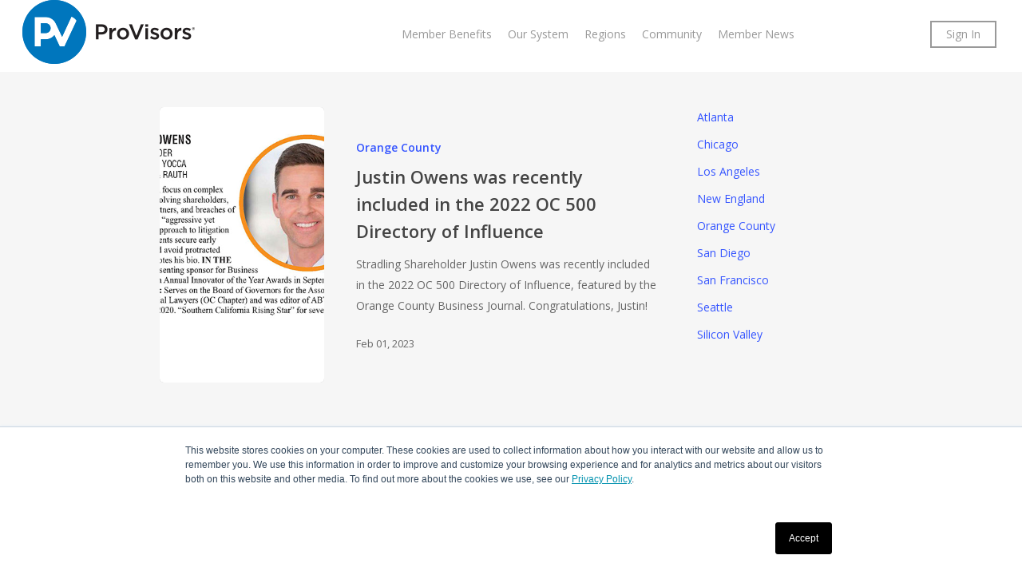

--- FILE ---
content_type: text/css
request_url: https://www.provisors.com/wp-content/themes/provisors/style.css?ver=14.0.7
body_size: -67
content:
/*
Theme Name: Provisors
Theme URI: http: //mysite.com/
Description: This is a custom child theme for Provisors
Author: My Name
Author URI: http: //mysite.com/
Template: salient
Version: 1.0.1
*/

.nectar-fancy-box img.fancy-box-img-hover {
	display:none;
}

.nectar-fancy-box:hover img.fancy-box-img-hover {
	display:block !important;
}

.nectar-fancy-box:hover img.fancy-box-img {
	display:none;
}

.fancy-box-col .wpb_wrapper:first-child, 
.fancy-box-col .nectar-fancy-box, 
.fancy-box-col .nectar-fancy-box .box-inner-wrap {
	height:100%;
}

/* Wufoo form customization */
.wufoo .info h2 {
    font-size: 180% !important;
    color: #444 !important;
}

.wufoo .info div{
font-size: 120% !important;
color: #676767 !important;
line-height: 1.6em;
}

.wufoo li div, .wufoo li span, .wufoo li div label, .wufoo li span label {
font-family: inherit;
color: #444444;
font-size: 103%;
line-height: 1.8em;
}

.wufoo label.desc, .wufoo legend.desc, .likert caption {
    font-size: 103% !important;
    color: #444444 !important;
    margin-bottom: 6px;
    margin-top: 20px;
}

.fancy-box-col .wpb_wrapper {
    height: 100%;
}

.fa.fa-linkedin {
	font-family: "Font Awesome 5 Brands";
}


--- FILE ---
content_type: text/css
request_url: https://www.provisors.com/wp-content/plugins/wp-two-grids/modules/css/postlist.css?ver=6.9
body_size: 5895
content:
/*
Theme Name:  Salient
Description: Styles for the "Recent Posts" page builder element.
*/

.home .blog-recent .col .post-header{
    color:#999;
    font-size:11px;
    margin-bottom:12px
}
.home .blog-recent .col .post-header h3 a{
   color:#27CFC3
}
.blog-recent .mejs-container{
   margin-bottom:15px
}
.home .blog-recent .col .post-header h3{
   margin-bottom:3px
}
.blog-recent[data-style="default"] .col .post-header h3{
   margin-bottom:3px;
    letter-spacing:-0.2px;
    font-size:16px;
    line-height:23px
}
.blog-recent .col .post-header a, 
.blog-recent .col .post-header h3 a:hover{
   color:inherit
}

.blog-recent .col{
   margin-bottom:40px
}
.blog-recent .col .video-wrap{
   position:relative;
    padding-bottom:54.25%;
    padding-top:5px;
    height:0;
    margin-bottom:15px
}
.blog-recent .col .video-wrap iframe{
   position:absolute;
    top:0;
    left:0;
    width:100%;
    height:100%
}
.blog-recent div:last-of-type{
   margin-right:0
}
@media only screen and (min-width: 1000px) {
    .blog-recent .col.span_3 {
        width: 23.4%;
   }
}
body .blog-recent[data-style].columns-4 div:nth-child(4n+4),
body .blog-recent[data-style].columns-3 div:nth-child(3n+3),
body .blog-recent[data-style].columns-2 div:nth-child(2n+2),
body .blog-recent[data-style].columns-1 div:nth-child(1n+1){
   margin-right:0!important
}

.blog-recent.columns-4 div:nth-child(4n+5){
   clear:both
}
.blog-recent.columns-3 div:nth-child(3n+4){
   clear:both
}
.blog-recent.columns-2 div:nth-child(2n+3){
   clear:both
}
.video-wrap iframe{
   opacity:0;
    visibility:hidden
}
.blog-recent .col .audio-wrap{
   margin-bottom:15px
}
.blog-recent[data-style="minimal"] .col{
   margin-bottom:2%;
    padding:20px
}
.blog-recent[data-style="minimal"] .meta{
   margin-bottom:13px;
    display:block
}
.blog-recent[data-style="title_only"] .meta{
   margin-bottom:6px;
    display:block
}
.blog-recent[data-style="minimal"] .col >a, 
.blog-recent[data-style="title_only"] .col >a{
   position:absolute;
    z-index:100;
    top:0;
    left:0;
    width:100%;
    height:100%;
    display:block
}
.blog-recent[data-style="minimal"] .col a{
   color:inherit
}
.blog-recent[data-style="minimal"] .col >span{
   color:#27CFC3;
    display:block
}
.blog-recent[data-style="minimal"] .col i{
    background-color:transparent;
    color:inherit;
    height:auto;
    font-size:15px;
    width:23px;
    top:0px;
    transition:transform .33s cubic-bezier(.75,0,.18,1);
    -webkit-transition:transform .33s cubic-bezier(.75,0,.18,1);
}
.blog-recent[data-style="minimal"] .col:hover i{
   transform:translateX(7px);
    -webkit-transform:translateX(7px);
}
.blog-recent[data-style="minimal"] .col >span{
   font-family:'Open Sans';
    font-weight:700;
    text-transform:uppercase;
    letter-spacing:2px;
    font-size:12px
}
.blog-recent[data-style="title_only"] .col{
   background-color:rgba(0,0,0,0.03);
    margin-bottom:2%;
    padding:50px 25px
}
.blog-recent[data-style="title_only"]{
   text-align:center
}
.blog-recent[data-style="title_only"] .post-header{
   width:70%;
    left:15%;
    margin-bottom:0;
    word-break:break-word;
    position:relative
}
.blog-recent[data-style="title_only"] .post-header .title, 
.blog-recent[data-style="title_only"] .col .post-header .meta{
   transition:transform .33s cubic-bezier(.75,0,.18,1),opacity .33s cubic-bezier(.75,0,.18,1),color .33s cubic-bezier(.75,0,.18,1);
    -webkit-transition:transform .33s cubic-bezier(.75,0,.18,1),opacity .33s cubic-bezier(.75,0,.18,1),color .33s cubic-bezier(.75,0,.18,1);
}
.blog-recent[data-style="title_only"] .col:hover .post-header .title{
   transform:scale(1.1) translateY(-10px);
    -webkit-transform:scale(1.1) translateY(-10px);
    color:#27CFC3
}
.blog-recent[data-style="title_only"] .col:hover .post-header .meta{
   transform:translateY(20px);
    -webkit-transform:translateY(20px);
    opacity:0
}
.span_9 .carousel-heading{
   padding-right:10px
}
.nectar-recent-posts-slider{
   overflow:hidden
}
.nectar-recent-posts-slider .nectar-recent-post-slide {
   width:101%;
    position:relative;
    line-height:0px;
    min-height:250px;
    overflow:hidden
}
.nectar-recent-posts-slider .nectar-recent-posts-slider-inner:not(.flickity-enabled) .nectar-recent-post-slide {
    position: absolute;
    opacity: 0;
}
.nectar-recent-posts-slider .nectar-recent-posts-slider-inner:not(.flickity-enabled) > .nectar-recent-post-slide:first-child {
    position: relative;
    opacity: 1;
}
.nectar-recent-posts-slider .nectar-recent-posts-slider-inner:not(.flickity-enabled) .inner-wrap {
    position: relative;
    -webkit-transform: none;
    transform: none;
}
.nectar-recent-posts-slider .nectar-recent-posts-slider-inner:not(.flickity-enabled) .recent-post-container {
    padding-bottom: 100px;
    padding-top: 100px;
}
.nectar-recent-post-slide .nectar-recent-post-bg, 
.nectar-recent-posts-slider_multiple_visible .nectar-recent-post-slide .nectar-recent-post-bg-wrap, 
.nectar-recent-posts-slider_multiple_visible .nectar-recent-post-slide .nectar-recent-post-bg-blur {
   position:absolute;
    top:0;
    left:0;
    height:100%;
    width:100%;
    background-size:cover;
    background-position:center;
    background-color:#222
}
#ajax-content-wrap .nectar-recent-post-slide .nectar-recent-post-bg[data-nectar-img-src] {
   opacity: 0;
}
#ajax-content-wrap .nectar-recent-post-slide .nectar-recent-post-bg.loaded {
 -webkit-transition: opacity 0.55s ease 0.25s;
 transition: opacity 0.55s ease 0.25s;
}

#ajax-content-wrap .nectar-recent-posts-slider_multiple_visible .flickity-viewport .nectar-recent-post-bg.loaded {
 -webkit-transition: transform .28s ease, opacity 0.55s ease 0.25s;
 transition: transform .28s ease, opacity 0.55s ease 0.25s;
}

.nectar-recent-post-slide .row-bg {
    background-color: #222;
}
.nectar-recent-posts-single_featured .nectar-recent-post-slide .nectar-recent-post-bg:after {
    background-color: rgba(2,2,2,0.43);
}
.nectar-recent-posts-single_featured.multiple_featured .nectar-recent-post-slide .row-bg {
    z-index: 0;
}
.nectar-recent-posts-single_featured[data-bg-overlay="diagonal_gradient"] .nectar-recent-post-slide .nectar-recent-post-bg:after {
    background-color: transparent;
}
.nectar-recent-posts-single_featured[data-bg-overlay="diagonal_gradient"] .nectar-recent-post-slide:after {
    background: linear-gradient(to right top, rgba(10,10,10,0.9), transparent);
    position: absolute;
    top: 0;
    left: 0;
    width: 100%;
    height: 100%;
    content: '';
    z-index: 1;
}
.nectar-recent-posts-slider .container .strong{
   font-size:12px;
    font-family:'Open Sans';
    font-weight:700;
    letter-spacing:2px;
    text-transform:uppercase;
    margin-bottom:15px;
    color:#fff;
    position:relative;
    display:block;
    line-height:12px
}
.nectar-recent-posts-slider .container .strong a{
   color:#fff;
    margin-left:15px
}
.nectar-recent-posts-slider .container .strong a:hover span:before{
   width:100%;
    height:20px;
    top:-4px
}
.nectar-recent-posts-slider .container .strong a:first-child{
   margin-left:0
}

.nectar-recent-posts-slider .container .strong span{
   display:inline-block;
   position:relative;
   padding-left:13px;
   padding-right:10px;
   z-index:10
}

.nectar-recent-posts-slider .container .strong span:before{
   display:block;
   content:' ';
   height:11px;
   margin-right:4px;
   position:absolute;
   left:0;
   top:0px;
   width:3px;
   transition:all .3s cubic-bezier(.175,.885,.32,1.1);
   -webkit-transition:all .3s cubic-bezier(.175,.885,.32,1.1);
   z-index:-1
}

.nectar-recent-post-content{
   position:absolute;
    color:#fff;
    z-index:20;
    width:100%;
    height:100%;
    top:0;
    left:0;
    pointer-events:none
}
.wpb_row:not(.full-width-content) .wpb_column:not(.vc_col-sm-12) .nectar-recent-posts-slider .container{
   padding:0!important
}
.wpb_row:not(.full-width-content) .wpb_column:not(.vc_col-sm-12) .nectar-recent-posts-slider .inner-wrap{
   max-width:none!important;
    padding:10px 15%!important;
    left:0
}
.nectar-recent-posts-slider .container{
   height:100%;
    pointer-events:none
}
.nectar-recent-posts-slider .inner-wrap{
   top:50%;
    position:absolute;
    left:auto;
    max-width:50%;
    width:auto;
    pointer-events:all;
    transform:translateY(-50%);
    -webkit-transform:translateY(-50%);
    transition:all 0.3s linear;
    display:inline-block;
    z-index:100
}
.nectar-recent-posts-slider h2 a, .nectar-recent-posts-slider_multiple_visible h3 a{
   transition:color 0.16s ease;
    -webkit-transition:color 0.16s ease
}
.nectar-recent-posts-single_featured {
    overflow: hidden;
    position: relative;
}
.nectar-recent-posts-single_featured .nectar-recent-post-slide {
    position: relative;
    overflow: hidden;
}
.nectar-recent-posts-single_featured.multiple_featured .nectar-recent-post-slide {
    transition: opacity .3s ease;
    opacity: 0;
}
.nectar-recent-posts-single_featured.multiple_featured .nectar-recent-post-slide.active {
    opacity: 1;
}
.nectar-recent-posts-single_featured.multiple_featured:not(.js-loaded) .nectar-recent-post-slide:not(:first-child), 
.nectar-recent-posts-single_featured.multiple_featured.js-loaded .nectar-recent-post-slide:not(.tallest) {
    position: absolute;
    top: 0;
    left: 0;
    width: 100%;
    height: 100%;
}
.nectar-recent-posts-single_featured .recent-post-container {
    z-index: 10;
    position: relative;
}
.nectar-recent-posts-single_featured[data-padding="20%"] .recent-post-container, 
#boxed .nectar-recent-posts-single_featured[data-padding="20%"] .recent-post-container {
    padding-top: 20%;
    padding-bottom: 20%;
}
.nectar-recent-posts-single_featured[data-padding="18%"] .recent-post-container, 
#boxed .nectar-recent-posts-single_featured[data-padding="18%"] .recent-post-container {
    padding-top: 18%;
    padding-bottom: 18%;
}
.nectar-recent-posts-single_featured[data-padding="16%"] .recent-post-container, 
#boxed .nectar-recent-posts-single_featured[data-padding="16%"] .recent-post-container {
    padding-top: 16%;
    padding-bottom: 16%;
}
.nectar-recent-posts-single_featured[data-padding="14%"] .recent-post-container, 
#boxed .nectar-recent-posts-single_featured[data-padding="14%"] .recent-post-container {
    padding-top: 14%;
    padding-bottom: 14%;
}
.nectar-recent-posts-single_featured[data-padding="12%"] .recent-post-container, 
#boxed .nectar-recent-posts-single_featured[data-padding="12%"] .recent-post-container {
    padding-top: 12%;
    padding-bottom: 12%;
}
.nectar-recent-posts-single_featured[data-padding="10%"] .recent-post-container, 
#boxed .nectar-recent-posts-single_featured[data-padding="10%"] .recent-post-container {
    padding-top: 10%;
    padding-bottom: 10%;
}
.nectar-recent-posts-single_featured[data-padding="8%"] .recent-post-container, 
#boxed .nectar-recent-posts-single_featured[data-padding="8%"] .recent-post-container {
    padding-top: 8%;
    padding-bottom: 8%;
}
.nectar-recent-posts-single_featured[data-padding="6%"] .recent-post-container, 
#boxed .nectar-recent-posts-single_featured[data-padding="6%"] .recent-post-container {
    padding-top: 6%;
    padding-bottom: 6%;
}
@media only screen and (max-width: 999px) {
    .nectar-recent-posts-single_featured .recent-post-container, 
    .nectar-recent-posts-single_featured.multiple_featured > .container {
        padding-left: 50px;
        padding-right: 50px;
   }
    .full-width-content .vc_col-sm-12 .nectar-recent-posts-single_featured .recent-post-container, 
    .full-width-content .vc_col-sm-12 .nectar-recent-posts-single_featured.multiple_featured > .container {
        padding-left: 0px;
        padding-right: 0px;
   }
}
.nectar-recent-posts-single_featured .nectar-button {
    opacity: 1;
    margin-bottom: 0;
}
.nectar-recent-posts-single_featured .recent-post-container .excerpt {
    margin-bottom: 45px;
    width: 75%;
}
.nectar-recent-posts-single_featured h2 {
    margin: 15px 0 50px 0;
}
.nectar-recent-posts-single_featured .inner-wrap {
    width: 45%;
}
.vc_col-sm-9 .nectar-recent-posts-single_featured .inner-wrap, 
.vc_col-sm-8 .nectar-recent-posts-single_featured .inner-wrap, 
.vc_col-sm-6 .nectar-recent-posts-single_featured .inner-wrap, 
.vc_col-sm-10 .nectar-recent-posts-single_featured .inner-wrap {
    width: 60%;
}
.vc_col-sm-2 .nectar-recent-posts-single_featured .inner-wrap, 
.vc_col-sm-3 .nectar-recent-posts-single_featured .inner-wrap, 
.vc_col-sm-4 .nectar-recent-posts-single_featured .inner-wrap {
    width: 80%;
}
.nectar-recent-posts-single_featured .inner-wrap .strong a {
    padding: 4px 8px;
    display: inline-block;
    line-height: 20px;
    -webkit-transition: transform .45s cubic-bezier(0.25, 1, 0.33, 1), box-shadow .45s cubic-bezier(0.25, 1, 0.33, 1);
    transition: transform .45s cubic-bezier(0.25, 1, 0.33, 1), box-shadow .45s cubic-bezier(0.25, 1, 0.33, 1);
}
.nectar-recent-posts-single_featured .inner-wrap .strong a:hover {
    box-shadow: 0 20px 38px rgba(0, 0, 0, 0.16);
    -ms-transform: translateY(-3px);
    transform: translateY(-3px);
    -webkit-transform: translateY(-3px);
}
.nectar-recent-posts-single_featured.multiple_featured .nectar-recent-post-slide:first-child {
    z-index: 20;
}
.nectar-recent-posts-single_featured.multiple_featured .recent-post-container {
    z-index: auto;
}
.nectar-recent-posts-single_featured.multiple_featured .recent-post-container h2 a > span {
    position: relative;
    display: inline-block;
    overflow: hidden;
    margin-bottom: -5px;
}
.nectar-recent-posts-single_featured.multiple_featured .recent-post-container h2 a > span span {
    position: relative;
    display: block;
    -webkit-transform: translate3d(0, 102%, 0);
    transform: translate3d(0,102%, 0);
}
.nectar-recent-posts-single_featured.multiple_featured .nectar-button {
    transition: none;
}
.nectar-recent-posts-single_featured.multiple_featured .active .grav-wrap, 
.nectar-recent-posts-single_featured.multiple_featured .active .recent-post-container h2 a > span span, 
.nectar-recent-posts-single_featured.multiple_featured .active .nectar-button {
    transition: opacity .85s cubic-bezier(0.4, 0, 0.1, 1) 0.2s, transform .85s cubic-bezier(0.4, 0, 0.1, 1) 0.2s, box-shadow .45s cubic-bezier(0.25, 1, 0.33, 1);
}
.nectar-recent-posts-single_featured.multiple_featured .grav-wrap, 
.nectar-recent-posts-single_featured.multiple_featured .nectar-button {
    opacity: 0;
    transform: translateY(40px)
}
.nectar-recent-posts-single_featured.multiple_featured .active .grav-wrap, 
.nectar-recent-posts-single_featured.multiple_featured .active .nectar-button {
    opacity: 1;
    transform: translateY(0px)
}
.nectar-recent-posts-single_featured.multiple_featured .active .recent-post-container h2 a > span span {
    -webkit-transform: translate3d(0, 0, 0);
    transform: translate3d(0, 0, 0);
    opacity: 1;
}
.nectar-recent-posts-single_featured.multiple_featured > .container {
    position: absolute;
    top: 50%;
    left: 50%;
    right: 0;
    transform: translateY(-50%) translateX(-50%);
    z-index: 20;
    text-align: right;
    pointer-events: none;
}
.nectar-recent-posts-single_featured.multiple_featured > .container .controls {
    display: inline-block;
    text-align: left;
    width: 200px;
    pointer-events: auto;
}

@media only screen and (min-width: 1000px) {
    .nectar-recent-posts-single_featured.multiple_featured[data-nav-location="bottom"] > .container .controls {
        display: block;
        text-align: left;
        width: auto;
        margin-left: 0;
        pointer-events: auto;
   }
    .nectar-recent-posts-single_featured.multiple_featured[data-nav-location="bottom"] > .container {
        top: auto;
        right: 0;
        left: 0;
        bottom: 0;
        text-align: left;
        transform: none;
   }
    .nectar-recent-posts-single_featured.multiple_featured[data-nav-location="bottom"] .controls li {
        display: inline-block;
   }
    .nectar-recent-posts-single_featured.multiple_featured[data-nav-location="bottom"] .nectar-recent-post-slide .container {
        margin-bottom: 75px;
   }
    .full-width-content .nectar-recent-posts-single_featured.multiple_featured[data-nav-location="bottom"] .controls[data-num="2"] li {
        width: 25%;
        margin-right: 25%;
   }
    .full-width-content .nectar-recent-posts-single_featured.multiple_featured[data-nav-location="bottom"] .controls[data-num="3"] li {
        width: 20%;
        margin-right: 18%;
   }
    .full-width-content .nectar-recent-posts-single_featured.multiple_featured[data-nav-location="bottom"] .controls[data-num="4"] li {
        width: 17.9%;
        margin-right: 6.9%;
   }
    .nectar-recent-posts-single_featured.multiple_featured[data-nav-location="bottom"] .controls[data-num="2"] li {
        width: 25%;
        margin-right: 25%;
   }
    .nectar-recent-posts-single_featured.multiple_featured[data-nav-location="bottom"] .controls[data-num="3"] li {
        width: 20%;
        margin-right: 20%;
   }
    .nectar-recent-posts-single_featured.multiple_featured[data-nav-location="bottom"] .controls[data-num="4"] li {
        width: 18%;
        margin-right: 9%;
   }
    .nectar-recent-posts-single_featured.multiple_featured[data-nav-location="bottom"] .controls li:last-child, 
    .full-width-content .nectar-recent-posts-single_featured.multiple_featured[data-nav-location="bottom"] .controls li:last-child {
        margin-right: 0;
   }
}

@media only screen and (max-width: 999px) {
    .nectar-recent-posts-single_featured.multiple_featured .nectar-recent-post-slide .container {
        margin-bottom: 30px;
   }
}

.nectar-recent-posts-single_featured.multiple_featured .controls li:after, 
.nectar-recent-posts-single_featured.multiple_featured .controls li:before, 
.nectar-recent-posts-single_featured.multiple_featured .controls li .color-bar, 
.nectar-recent-posts-single_featured.multiple_featured .controls li .color-bar:after {
    display: block;
    content: '';
    position: absolute;
    bottom: 0;
    width: 100%;
    background-color: rgba(255,255,255,0.2);
    height: 2px;
    left: 0;
}
@media only screen and (min-width: 1000px) {
    body .nectar-recent-posts-single_featured.multiple_featured .controls li.active:before {
        background-color: rgba(255,255,255,0.2)!important;
   }
}
.nectar-recent-posts-single_featured.multiple_featured .controls li:after {
    transform: scaleX(0);
    transform-origin: right;
    transition: transform 1s cubic-bezier(0.4, 0, 0.1, 1);
}
.nectar-recent-posts-single_featured[data-autorotate="3000"] .controls li.active:after {
    transition: transform 2950ms linear;
}
.nectar-recent-posts-single_featured[data-autorotate="4000"] .controls li.active:after {
    transition: transform 3950ms linear;
}
.nectar-recent-posts-single_featured[data-autorotate="5000"] .controls li.active:after {
    transition: transform 4950ms linear;
}
.nectar-recent-posts-single_featured[data-autorotate="6000"] .controls li.active:after {
    transition: transform 5950ms linear;
}
.nectar-recent-posts-single_featured[data-autorotate="7000"] .controls li.active:after {
    transition: transform 6950ms linear;
}
.nectar-recent-posts-single_featured[data-autorotate="8000"] .controls li.active:after {
    transition: transform 7950ms linear;
}
.nectar-recent-posts-single_featured[data-autorotate="9000"] .controls li.active:after {
    transition: transform 8950ms linear;
}
.nectar-recent-posts-single_featured[data-autorotate="10000"] .controls li.active:after {
    transition: transform 9950ms linear;
}
.nectar-recent-posts-single_featured[data-autorotate="11000"] .controls li.active:after {
    transition: transform 10950ms linear;
}
.nectar-recent-posts-single_featured.multiple_featured .controls li.trans-out:after {
    transition: none;
}
.nectar-recent-posts-single_featured.multiple_featured .controls li.active:after {
    transform: scaleX(1);
    transform-origin: left;
}
.nectar-recent-posts-single_featured.multiple_featured .controls li.active .title, 
.nectar-recent-posts-single_featured.multiple_featured .controls li:hover .title {
    opacity: 1;
}
.nectar-recent-posts-single_featured.multiple_featured .controls li {
    margin:50px 0px;
    padding: 10px 0;
    position: relative;
    cursor: pointer;
    display: block;
}
.nectar-recent-posts-single_featured.multiple_featured .controls li .title {
    transition: opacity .2s ease;
    opacity: 0.65;
    line-height: 22px;
    font-size: 16px;
    display: block;
}
body[data-button-style*="slightly_rounded"] .nectar-recent-posts-single_featured .inner-wrap .strong a {
    border-radius: 5px;
}
body[data-button-style^="rounded"] .nectar-recent-posts-single_featured .inner-wrap .strong a {
    border-radius: 50px;
    padding: 4px 12px 
}
.nectar-recent-posts-slider h2 a, 
.nectar-recent-posts-slider_multiple_visible h3 a, 
.nectar-recent-posts-slider_multiple_visible .recent-post-container.container .strong a {
   color:#fff
}
.nectar-recent-posts-slider h2 a:hover{
  color:rgba(255,255,255,0.8)
}
.nectar-recent-posts-single_featured .grav-wrap .text, 
[data-style="list_featured_first_row"] .grav-wrap .text {
    display:inline-block;
    font-size: 16px;
    line-height: 20px 
}
.nectar-recent-posts-single_featured .grav-wrap .text a {
    position: relative;
}
.nectar-recent-posts-single_featured .grav-wrap .text a:before {
    background-color: #fff;
}
.nectar-recent-posts-single_featured h2, 
.nectar-recent-posts-single_featured a, 
.nectar-recent-posts-single_featured .controls li, 
.nectar-recent-posts-single_featured .inner-wrap {
    color: #fff;
}
.blog-recent[data-style="list_featured_first_row"] a.small {
    width: 80px;
    height: 100%;
    margin-right: 30px;
    line-height: 0;
    position: relative;
}
.blog-recent[data-style="list_featured_first_row"] a.small .img-thumbnail {
  width: 100%;
  height: 100%;
  background-size: cover;
  display: block;
}

.blog-recent[data-style="list_featured_first_row"] .featured .img-thumbnail {
 width: 100%;
 background-size: cover;
 padding-bottom: 65%;
 display: block;
}

.blog-recent[data-style="list_featured_first_row"] .meta-category {
    position: relative;
    z-index: 30;
}
.blog-recent[data-style="list_featured_first_row"] .small img, 
.blog-recent[data-style="list_featured_first_row"] a.small .img-thumbnail,
.blog-recent[data-style="list_featured_first_row"] .col:not(.has-post-thumbnail) a.small {
    border-radius: 5px;
    -webkit-transition: transform .7s cubic-bezier(.2,1,.22,1), box-shadow .7s cubic-bezier(.2,1,.22,1), opacity 0.55s ease 0.25s; 
    transition: transform .7s cubic-bezier(.2,1,.22,1), box-shadow .7s cubic-bezier(.2,1,.22,1), opacity 0.55s ease 0.25s; 
}
.blog-recent[data-style="list_featured_first_row"] .col:not(.has-post-thumbnail) a.small {
    background-color:rgba(0,0,0,0.35);
    border-radius: 5px;
}
.span_12.light .blog-recent[data-style="list_featured_first_row"] .excerpt {
    opacity: 0.7;
}
.blog-recent[data-style="list_featured_first_row"] .full-post-link {
    position: absolute;
    left: 0;
    top: 0;
    width: 100%;
    height: 100%;
    display: block;
    z-index: 20;
}
.blog-recent[data-style="list_featured_first_row"] .col.span_3 a.small {
    width: 60px;
    height: 60px;
}
.blog-recent[data-style="list_featured_first_row"] .col.span_4 a.small, 
.blog-recent[data-style="list_featured_first_row"] .col.span_6 a.small {
    width: 80px;
    height: 80px;
}
@media only screen and (min-width: 1300px) {
    .blog-recent[data-style="list_featured_first_row"] .col.span_6 a.small {
        width: 100px;
        height: 100px;
   }
}
.vc_col-sm-9 .blog-recent[data-style="list_featured_first_row"] .col.span_4 a.small, 
.vc_col-sm-8 .blog-recent[data-style="list_featured_first_row"] .col.span_4 a.small, 
.vc_col-sm-6 .blog-recent[data-style="list_featured_first_row"] .col.span_4 a.small {
    width: 65px;
    height: 65px;
    margin-right: 22px;
}
.vc_col-sm-9 .blog-recent[data-style="list_featured_first_row"] .col.span_4 .post-header.small, 
.vc_col-sm-8 .blog-recent[data-style="list_featured_first_row"] .col.span_4 .post-header.small, 
.vc_col-sm-6 .blog-recent[data-style="list_featured_first_row"] .col.span_4 .post-header.small {
    padding-right: 0px;
}
.blog-recent[data-style="list_featured_first_row"] .col:not(.has-post-thumbnail) a.small:after {
    display: block;
    width: 20px;
    height: 20px;
    border-radius: 5px;
    text-align: center;
    margin-right: 3%;
    position: absolute;
    left: 50%;
    top: 50%;
    color: #fff;
    -webkit-transform: translateY(-50%) translateX(-50%);
    transform: translateY(-50%) translateX(-50%);
    font: normal normal normal 18px/20px FontAwesome;
    content: "\f03e";
    text-rendering: auto;
    -webkit-font-smoothing: antialiased;
}
@media only screen and (min-width: 1000px) {
    .blog-recent[data-style="list_featured_first_row"] .col.span_3 {
        width: 22.6%;
        margin-right: 3%;
   }
    .blog-recent[data-style="list_featured_first_row"] .col.span_4 {
        width: 31.2%;
        margin-right: 3%;
   }
    .blog-recent[data-style="list_featured_first_row"] .col.span_6 {
        width: 47.9%;
        margin-right: 4%;
   }
    .vc_col-sm-9 .blog-recent[data-style="list_featured_first_row"] .col.span_3, 
    .vc_col-sm-8 .blog-recent[data-style="list_featured_first_row"] .col.span_3 {
        width: 22.3%;
        margin-right: 3.5%;
   }
    .vc_col-sm-9 .blog-recent[data-style="list_featured_first_row"] .col.span_4, 
    .vc_col-sm-8 .blog-recent[data-style="list_featured_first_row"] .col.span_4 {
        width: 31%;
        margin-right: 3.4%;
   }
    .vc_col-sm-9 .blog-recent[data-style="list_featured_first_row"] .col.span_6, 
    .vc_col-sm-8 .blog-recent[data-style="list_featured_first_row"] .col.span_6 {
        width: 48.1%;
        margin-right: 3.5%;
   }
    .blog-recent[data-style="list_featured_first_row"] > .col.span_3:nth-child(1), 
    .blog-recent[data-style="list_featured_first_row"] > .col.span_3:nth-child(2), 
    .blog-recent[data-style="list_featured_first_row"] > .col.span_3:nth-child(3), 
    .blog-recent[data-style="list_featured_first_row"] > .col.span_3:nth-child(4), 
    .blog-recent[data-style="list_featured_first_row"] > .col.span_4:nth-child(1), 
    .blog-recent[data-style="list_featured_first_row"] > .col.span_4:nth-child(2),
   .blog-recent[data-style="list_featured_first_row"] > .col.span_4:nth-child(3), 
   .blog-recent[data-style="list_featured_first_row"] > .col.span_6:nth-child(1), 
   .blog-recent[data-style="list_featured_first_row"] > .col.span_6:nth-child(2) {
        align-self:flex-start;
   }
}
@media only screen and (max-width: 999px) {
    .row .blog-recent[data-style="list_featured_first_row"] .col {
        margin-right: 0;
   }
}
.blog-recent[data-style="list_featured_first_row"] {
    display: -ms-flexbox;
    display: -webkit-flex;
    display: flex;
    -webkit-flex-wrap: wrap;
    flex-wrap: wrap;
    width: 100%;
    align-items: center;
}
@media only screen and (max-width: 999px) and (min-width: 690px) {
    .blog-recent[data-style="list_featured_first_row"] > .col.span_3:nth-child(1), 
    .blog-recent[data-style="list_featured_first_row"] > .col.span_3:nth-child(2), 
    .blog-recent[data-style="list_featured_first_row"] > .col.span_3:nth-child(3), 
    .blog-recent[data-style="list_featured_first_row"] > .col.span_3:nth-child(4) {
        vertical-align: top;
   }
    .blog-recent[data-style="list_featured_first_row"] .col.span_3 {
        width: 46.9%!important;
        margin-right: 6%!important;
        padding-right: 0;
        padding-left: 0
   }
    .blog-recent[data-style="list_featured_first_row"] .col.span_3:nth-child(2n+2) {
        margin-right: 0!important;
   }
}
.blog-recent[data-style="list_featured_first_row"] .col {
    float: none;
}
.blog-recent[data-style="list_featured_first_row"] .featured .post-featured-img {
    padding-bottom: 160%;
    background-position: center;
    background-size: cover;
}

.blog-recent[data-style="list_featured_first_row"] .featured .img-thumbnail[data-nectar-img-src],
.blog-recent[data-style="list_featured_first_row"] .featured .post-featured-img[data-nectar-img-src],
.blog-recent[data-style="list_featured_first_row"] a.small .img-thumbnail[data-nectar-img-src] {
 opacity: 0;
}

.full-width-section .blog-recent[data-style="list_featured_first_row"] .featured > img,
.full-width-section .blog-recent[data-style="list_featured_first_row"] .featured > .img-thumbnail {
    margin-bottom: 25px;
}
.blog-recent[data-style="list_featured_first_row"] .featured > img, 
.blog-recent[data-style="list_featured_first_row"] .featured > .img-thumbnail, 
.blog-recent[data-style="list_featured_first_row"] .featured .post-featured-img {
    display: block;
    margin-bottom: 20px;
    max-width: none;
    width: 100%;
    border-radius: 5px;
    -webkit-transition: transform .7s cubic-bezier(.2,1,.22,1), box-shadow .7s cubic-bezier(.2,1,.22,1), opacity 0.55s ease 0.25s;
    transition: transform .7s cubic-bezier(.2,1,.22,1), box-shadow .7s cubic-bezier(.2,1,.22,1), opacity 0.55s ease 0.25s; 
}
.blog-recent[data-style="list_featured_first_row"] .featured:hover > img, 
.blog-recent[data-style="list_featured_first_row"] .small:hover > img,
.blog-recent[data-style="list_featured_first_row"] .small:hover > .img-thumbnail,  
.blog-recent[data-style="list_featured_first_row"] .col:not(.has-post-thumbnail) a.small:hover, 
.blog-recent[data-style="list_featured_first_row"] .col:hover a > img, 
.blog-recent[data-style="list_featured_first_row"] .col:hover a > .img-thumbnail, 
.blog-recent[data-style="list_featured_first_row"] .col:hover:not(.has-post-thumbnail) a.small, 
.blog-recent[data-style="list_featured_first_row"] .col:hover .post-featured-img {
    -webkit-transform: translateY(-4px);
    transform: translateY(-4px);
    box-shadow: 0px 25px 60px rgba(0,0,0,0.17);
}
.blog-recent[data-style="list_featured_first_row"] .small:hover > img,
.blog-recent[data-style="list_featured_first_row"] .small:hover > .img-thumbnail {
    -webkit-transform: translateY(-3px);
    transform: translateY(-3px);
}
.blog-recent[data-style="list_featured_first_row"] .small:hover > img {
    box-shadow: 0px 13px 30px rgba(0,0,0,0.14);
}
.blog-recent[data-style="list_featured_first_row"] .col.span_4 .post-header.small, 
.blog-recent[data-style="list_featured_first_row"] .col.span_6 .post-header.small {
    padding-right: 30px;
}
.blog-recent[data-style="list_featured_first_row"] .post-header h3 a, 
.blog-recent[data-style="list_featured_first_row"] .post-header h5 a, 
.home .blog-recent[data-style="list_featured_first_row"] .col .post-header h3 a {
    color: inherit!important;
}
.blog-recent[data-style="list_featured_first_row"] .post-header.small {
    display: inline-block;
    margin-bottom: 0;
    vertical-align: middle;
    width: calc(100% - 120px);
}
@media only screen and (min-width: 1300px) {
    .blog-recent[data-style="list_featured_first_row"] .post-header.small {
        width: calc(100% - 140px);
   }
}
.blog-recent[data-style="list_featured_first_row"] .col.span_3 .post-header.small {
    width: calc(100% - 100px);
}
.blog-recent[data-style="list_featured_first_row"] .small img {
    margin-bottom: 0;
}
[data-style="list_featured_first_row"] .meta-category a {
    margin-right: 10px;
    font-size: 14px;
    line-height: 18px;
    position: relative;
}
[data-style="list_featured_first_row"] .post-header.small .meta-category a {
    font-size: 13px;
}
.span_12.light [data-style="list_featured_first_row"] .meta-category a {
    color: #fff;
    transition: opacity 0.37s cubic-bezier(0.52, 0.01, 0.16, 1) 
}
.span_12.light [data-style="list_featured_first_row"] .meta-category a {
    opacity: 0.72;
}
.span_12.light [data-style="list_featured_first_row"] .meta-category a:hover {
    opacity: 1;
}
.span_12.light [data-style="list_featured_first_row"] .meta-category a:before {
    background-color: #fff;
}
.blog-recent[data-style*="classic_enhanced"] .inner-wrap{
   background-color:#fff
}
.blog-recent[data-style="classic_enhanced"][data-color-scheme="dark"] .inner-wrap{
   background-color:rgba(0,0,0,0.3)
}

.blog-recent[data-style="classic_enhanced"].no-thumbs .inner-wrap:not(.has-post-thumbnail) .article-content-wrap {
    position: relative;
    top: 0;
    -webkit-transform: none;
    transform: none;
}
.blog-recent[data-style="classic_enhanced"][data-color-scheme="dark"] .article-content-wrap{
   background-color:transparent
}
.blog-recent[data-style="classic_enhanced"][data-color-scheme="dark"] h3.title, 
.span_12.light .blog-recent[data-style="classic_enhanced"][data-color-scheme="dark"] h3.title{
   color:#fff
}
.blog-recent[data-style="classic_enhanced"][data-color-scheme="dark"] .inner-wrap:not(.has-post-thumbnail) .meta-category a{
   color:rgba(255,255,255,0.6)
}
.blog-recent[data-style="classic_enhanced"][data-color-scheme="dark"] .inner-wrap:not(.has-post-thumbnail) .meta-category a{
   border:2px solid rgba(255,255,255,0.3)
}
.blog-recent[data-style="classic_enhanced"][data-color-scheme="dark"] .post-meta a:hover i{
   color:#fff
}
.blog-recent[data-style="classic_enhanced"][data-color-scheme="dark"] .post-featured-img{
   overflow:hidden
}
.blog-recent[data-style="classic_enhanced"][data-color-scheme="dark"] .post-meta{
   border-top:1px solid rgba(255,255,255,0.06)
}
@media only screen and (min-width:1000px){
    .blog-recent[data-style*="classic_enhanced"].columns-3 .span_4, 
    .blog-recent[data-style="material"].columns-3 .span_4{
       width:31.2%;
        margin-right:3%;
        margin-bottom:3%
   }
}

@media only screen and (min-width:1000px){
    .blog-recent[data-style*="classic_enhanced"].columns-2 .span_6{
       width:48.2%;
        margin-right:3%;
        margin-bottom:3%
   }
}

body .blog-recent[data-style*="classic_enhanced"] .has-post-thumbnail .meta-category a {
   z-index:320
}
.blog-recent[data-style*="classic_enhanced"] .inner-wrap {
   width:100%;
    padding-bottom:47px
}
.full-width-section >.span_12.blog-recent[data-style="material"] .col {
    margin-bottom: 30px!important
}
.blog-recent[data-style="material"] .inner-wrap {
   width:100%;
}
.blog-recent[data-style*="classic_enhanced"], .blog-recent[data-style="material"]{
    display:-webkit-flex;
    display:flex;
    -webkit-flex-wrap:wrap;
    flex-wrap:wrap
}
.blog-recent[data-style*="classic_enhanced"] >.col, .blog-recent[data-style="material"] >.col{
    display:-webkit-flex;
    display:flex
}
.blog-recent[data-style*="classic_enhanced_alt"] .inner-wrap{
   background-color:#444
}
.blog-recent[data-style*="classic_enhanced_alt"] .has-post-thumbnail .meta-category a, 
.blog-recent[data-style*="classic_enhanced_alt"] .meta-category a{
   position:relative
}
body .blog-recent[data-style="classic_enhanced_alt"] .inner-wrap .article-content-wrap, 
body .blog-recent[data-style*="classic_enhanced_alt"] .inner-wrap:not(.has-post-thumbnail) .article-content-wrap{
   position:relative;
    background-color:transparent;
    left:0;
    top:0;
    -webkit-transform:none;
    transform:none;
    width:100%;
    padding:30% 17%;
    margin-top:20px;
    z-index:100
}
.recent-posts .post-header a{
   color:#888
}
.recent-posts .post-header a:hover{
   color:#27CFC3
}
.recent-posts .post-header .title{
   margin-bottom:1px
}
.recent-posts .post-header .title a{
   color:#27CFC3
}
.recent-posts .post-header .title a:hover{
   color:inherit
}
.recent-posts article.post .post-header a{
   color:#999
}

@media only screen and (min-width : 1px) and (max-width : 999px) {
  
   .blog-recent[data-style="title_only"] .post-header {
        transform: none;
        -webkit-transform: none;
        top: 0;
   }
    .nectar-recent-posts-single_featured.multiple_featured > .container .controls {
        width: auto;
        margin-left: 0;
        margin-bottom: 10px;
   }
    .nectar-recent-posts-single_featured.multiple_featured .controls li {
        display: inline-block;
        padding: 12px;
        margin: 6px;
   }
    .nectar-recent-posts-single_featured.multiple_featured .controls li:first-child {
        margin-left: -8px;
       ;
   }
    .nectar-recent-posts-single_featured.multiple_featured .controls li .title {
        display: none;
   }
    .nectar-recent-posts-single_featured.multiple_featured .controls li:after {
        display: none;
   }
    .nectar-recent-posts-single_featured.multiple_featured .controls li:before {
        height: 10px;
        width: 10px;
        top: 50%;
        bottom: auto;
        left: 50%;
        border-radius: 10px;
        transform: translateX(-50%) translateY(-50%);
        transition: all 0.3s ease;
   }
    .nectar-recent-posts-single_featured.multiple_featured > .container {
        top: auto;
        text-align: left;
        bottom: 0;
        left: 0;
        right: 0;
        -webkit-transform: translateY(-15%);
        transform: translateY(-15%) 
   }
    .nectar-recent-posts-single_featured .inner-wrap {
        width: 80%;
   }
}
@media only screen and (max-width : 690px) {
    .nectar-recent-posts-single_featured.multiple_featured .recent-post-container {
        margin-bottom: 40px;
   }
    .nectar-recent-posts-single_featured .grav-wrap > a, 
    .nectar-recent-posts-single_featured .grav-wrap .text > span {
        display: none;
   }
   .nectar-recent-posts-single_featured .inner-wrap {
        width: 100%!important;
   }
   .blog-recent[data-style*="classic_enhanced"] .post .post-meta {
     display: block;
   }
}
@media only screen and (min-width : 690px) and (max-width : 999px) {
    .row .blog-recent[data-style="list_featured_first_row"].columns-3 .col:first-child .post-featured-img {
        padding-bottom: 50%;
   }
    .row .blog-recent[data-style="list_featured_first_row"].columns-3 .col:not(:first-child), 
    .row .blog-recent[data-style="list_featured_first_row"].columns-2 .col {
        width: 48%;
        margin-right: 4%!important;
   }
    .row .blog-recent[data-style="list_featured_first_row"].columns-3 .col:nth-child(2n+3), 
    .row .blog-recent[data-style="list_featured_first_row"].columns-2 .col:nth-child(2n+2) {
        margin-right: 0!important;
   }
    .row .blog-recent[data-style="list_featured_first_row"].columns-3 .col:nth-child(2), 
    .row .blog-recent[data-style="list_featured_first_row"].columns-3 .col:nth-child(3), 
    .row .blog-recent[data-style="list_featured_first_row"].columns-2 .col:nth-child(1), 
    .row .blog-recent[data-style="list_featured_first_row"].columns-2 .col:nth-child(2) {
        align-self: flex-start;
   }
}


--- FILE ---
content_type: text/css
request_url: https://www.provisors.com/wp-content/plugins/wp-two-grids/modules/css/front.css?ver=6.9
body_size: -476
content:
.tw-bs4 .nav-tabs .nav-item{
    list-style:none !important;
}

@media ( max-width: 550px ) {
    .tw-bs4  .tab_content_out .nav-tabs .nav-item{
        margin: 0px 10px 10px 0px;
    }
}


--- FILE ---
content_type: application/javascript
request_url: https://www.provisors.com/wp-content/plugins/vc-post-grid/assets/front/js/scripts.js?ver=1.0.0
body_size: 647
content:
/**
 *
 * Template : Post Grid For Visual Composer
 * Author : PluginRox
 * Version : 1.0
 * Author URI : https://pluginrox.com/
 *
 * -------------------------------------------------------
 *
 */

;(function ($, window, document) {
    "use strict";
    // global variables
    var vcAfterFullWidthInits = [],
        $roxGrid = $('.vcpg-post-grid'),
        $slider = $('.vcpg-carousel-init'),
        sliderInit,
        sliderConfig = {
            autoplay: true, navs: true, dots: true, items: 1, loop: true,
            smartSpeed: 700, autoplayHoverPause: true,
            responsive: {
                767: {items: 1, center: false, margin: 0,},
                768: {margin: 20, center: true, items: 2,}
            }
        },
        vcpg_parse_args = function (argsObject, defaultObject) {
            return $.extend({}, defaultObject, argsObject);
        };
    // ==============>
    $(".vcpg-ajax-load-more").on('click', function () {

        var total_posts = $(this).attr('total_posts');

        $.ajax({
            url: vcpg.ajax_url,
            context: this,
            type: 'POST',
            data: {
                'action': 'vcpg_ajax_load_more',
                'query_vars': $(this).attr('query_vars'),
                'paged': $(this).attr('paged'),
            },
            success: function (response) {
                if ($('.vcpg-row .vcpg-row-single').length == total_posts) {
                    $(this).fadeOut();
                    return;
                }
                $(this).attr('paged', response.data.paged);
                if (response.data.html !== '') $('.vcpg-row').append(response.data.html);
                if (response.data.first_post) $('body, html').animate({scrollTop: $('#row-single-' + response.data.first_post).offset().top - 80}, 1000);
            }
        });
    });

    // Owl Slider
    if ($slider.length) {
        $slider.each( function () {
            var $currentSlider = $(this),
                $parent = $currentSlider.closest( '.vcpg-post-grid' ),
                sliderOpts = vcpg_parse_args({}, sliderConfig);
            if( $parent.hasClass('vcpg-slider-layout-2') ) {
                sliderOpts = vcpg_parse_args({
                    responsive: {
                        767: {items: 1, center: false, margin: 0,},
                        768: {margin: -200, center: true, items: 2,}
                    }
                }, sliderConfig);
            }
            $currentSlider.owlCarousel(sliderOpts);
            $(document).on('vc-full-width-row', function () {
                $currentSlider.trigger('refresh.owl.carousel');
            });

        });
    }

})(jQuery, window, document);
